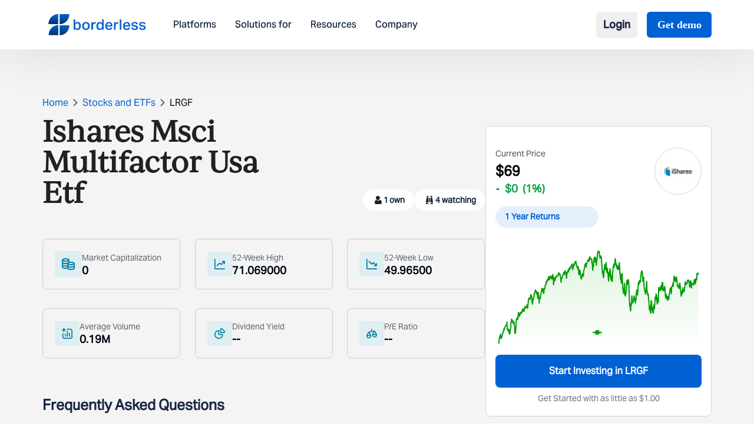

--- FILE ---
content_type: text/html; charset=utf-8
request_url: https://www.borderless.world/stocks/lrgf/ishares-msci-multifactor-usa-etf
body_size: 6435
content:
<!DOCTYPE html><html lang="en"><head><meta charSet="utf-8"/><meta name="viewport" content="width=device-width, initial-scale=1"/><link rel="stylesheet" href="/_next/static/css/1f4244a004272ff5.css" data-precedence="next"/><link rel="stylesheet" href="/_next/static/css/1cdb68b0e2035541.css" data-precedence="next"/><link rel="preload" as="script" fetchPriority="low" href="/_next/static/chunks/webpack-d91cfb6f6ca44fae.js"/><script src="/_next/static/chunks/4bd1b696-100b9d70ed4e49c1.js" async=""></script><script src="/_next/static/chunks/1255-8befde0980f5cba9.js" async=""></script><script src="/_next/static/chunks/main-app-4b293a531489192d.js" async=""></script><script src="/_next/static/chunks/dc112a36-19a2f713731558e0.js" async=""></script><script src="/_next/static/chunks/5239-b5d471afce036544.js" async=""></script><script src="/_next/static/chunks/5125-a51407a3721216f6.js" async=""></script><script src="/_next/static/chunks/2619-b8db57ac19da49ac.js" async=""></script><script src="/_next/static/chunks/7853-8c7d74c102f16d7c.js" async=""></script><script src="/_next/static/chunks/2663-36a9792513e9bcf5.js" async=""></script><script src="/_next/static/chunks/app/layout-940c04708661d4cc.js" async=""></script><script src="/_next/static/chunks/52271efe-aff6f75275c847db.js" async=""></script><script src="/_next/static/chunks/app/stocks/%5Bcode%5D/%5Bname%5D/page-ad7cf543e8518643.js" async=""></script><link rel="preload" href="https://www.googletagmanager.com/gtag/js?id=G-6C2DVK8DWP" as="script"/><link rel="preconnect" href="https://fonts.googleapis.com"/><link rel="preconnect" href="https://fonts.gstatic.com" crossorigin="anonymous"/><link rel="icon" href="/favicon.ico" type="image/x-icon" sizes="16x16"/><link href="https://fonts.googleapis.com/css2?family=Playfair+Display:ital,wght@0,400..900;1,400..900&amp;display=swap" rel="stylesheet"/><script src="/_next/static/chunks/polyfills-42372ed130431b0a.js" noModule=""></script></head><body class="min-h-screen flex flex-col"><div hidden=""><!--$--><!--/$--></div><div class="w-full flex flex-col flex-grow overflow-hidden"><header class="fixed top-0 z-50 w-full bg-white shadow-customShadow"><div class="w-full flex items-center justify-between px-[24px] md:px-16 lg:px-18 xxl:px-[133px] py-3 md:py-5"><div class="flex items-center "><a href="/"><img alt="logo" loading="lazy" width="184" height="40" decoding="async" data-nimg="1" class="mr-4 lg:mr-9 w-[124px] h-[36px] md:w-[146px] xl:w-[186px] cursor-pointer" style="color:transparent" src="/_next/static/media/borderlessLogo.2a9b59c0.svg"/></a><nav class="hidden space-x-6 lg:flex xl:space-x-8"><a class="text-base font-AktivGroteskMedium font-normal leading-[18.91px] cursor-pointer text-dark">Platforms</a><a class="text-base font-AktivGroteskMedium font-normal leading-[18.91px] cursor-pointer text-dark">Solutions for</a><a class="text-base font-AktivGroteskMedium font-normal leading-[18.91px] cursor-pointer text-dark">Resources</a><a class="text-base font-AktivGroteskMedium font-normal leading-[18.91px] cursor-pointer text-dark">Company</a></nav></div><div class="lg:hidden w-[34px] h-[34px]"><img alt="headerMenu" loading="lazy" width="34" height="34" decoding="async" data-nimg="1" style="color:transparent" src="/_next/static/media/headerMenu.3634da93.svg"/></div><div class="items-center hidden space-x-1 lg:flex lg:space-x-2 xl:space-x-4"><div class="relative"><button class="flex items-center text-base xl:text-lg font-semibold text-dark !font-AktivGroteskMedium py-2 px-3 hover:bg-gray-50 rounded-md transition-colors">Login</button></div><a class="px-[17.5px] py-2 ml-2 text-lg font-semibold text-white font-Inter bg-blue rounded-md" href="/contact">Get demo</a></div></div></header><div data-rht-toaster="" style="position:fixed;z-index:9999;top:16px;left:16px;right:16px;bottom:16px;pointer-events:none"></div><main class="flex-grow"><div class="flex justify-center h-screen mt-40"><img src="/gif/borderless.gif" alt="Animated Illustration" class="object-contain w-24 h-24"/></div><!--$--><!--/$--></main><div class="relative lg:mt-16"><div class="md:rounded-[10px] md:mx-18 xxl:mx-[134px] pt-[18px] md:pt-8 bg-darkblue mt-16 md:mt-5 xxl:px-64 pb-5 md:pb-9 lg:pb-12 "><img alt="bg-div" loading="lazy" width="692" height="242" decoding="async" data-nimg="1" class="absolute z-[1] top-0 left-0" style="color:transparent" src="/_next/static/media/divbg.6480990e.svg"/><div class="font-IvyJournal font-semibold text-white px-6 text-xl md:text-3xl lg:text-[34px] lg:leading-[43.04px] text-center">Bring financial features to life. <br/> Start building today. </div><div class="flex justify-center mt-3 md:mt-5"><a class="text-[14px] md:text-xl font-normal leading-6 font-AktivGroteskMedium text-darkblue rounded-[5px] bg-white px-3 py-2 md:py-3 md:px-5 cursor-pointer z-[10]" href="/contact">Talk to an expert</a></div></div><div class="block bg-[#162542] pt-[25px] mt-[100px] w-full"><div class="md:mt-18 lg:mt-[91px] mx-6 md:mx-18 py-[29px] md:py-0 xxl:mx-[134px] md:mb-8 lg:mb-11"><div class="grid grid-cols-2 place-content-between gap-y-[26px] md:flex md:justify-between mt-2 md:mt-6"><div><div class="font-AktivGroteskMedium font-normal text-base leading-[22.4px] text-white mb-2 md:mb-4 lg:mb-6">Platform</div><div class="mb-3 lg:mb-4 font-AktivGrotesk font-normal text-sm leading-[19.6px] text-white cursor-pointer"><a href="/global-investing-platform">Investing</a></div><div class="mb-3 lg:mb-4 font-AktivGrotesk font-normal text-sm leading-[19.6px] text-white cursor-pointer"><a href="/multi-currency-account">Savings</a></div><div class="mb-3 lg:mb-4 font-AktivGrotesk font-normal text-sm leading-[19.6px] text-white cursor-pointer"><a href="/cross-border-payment-platform">Payments</a></div></div><div><div class="font-AktivGroteskMedium font-normal text-base leading-[22.4px] text-white mb-2 md:mb-4 lg:mb-6">Use cases</div><div class="mb-3 lg:mb-4 font-AktivGrotesk font-normal text-sm leading-[19.6px] text-white cursor-pointer"><a href="/global-stock-brokerages-platform">Brokerages</a></div><div class="mb-3 lg:mb-4 font-AktivGrotesk font-normal text-sm leading-[19.6px] text-white cursor-pointer"><a href="/platform-for-wealth-management">Wealth Managers</a></div><div class="mb-3 lg:mb-4 font-AktivGrotesk font-normal text-sm leading-[19.6px] text-white cursor-pointer"><a href="/neobank-no-coding-platform">Neobanks</a></div><div class="mb-3 lg:mb-4 font-AktivGrotesk font-normal text-sm leading-[19.6px] text-white cursor-pointer"><a href="/platform-for-international-education">Education Platforms</a></div><div class="mb-3 lg:mb-4 font-AktivGrotesk font-normal text-sm leading-[19.6px] text-white cursor-pointer"><a href="/multi-currency-accounts-for-travelers">Travel Platforms</a></div><div class="mb-3 lg:mb-4 font-AktivGrotesk font-normal text-sm leading-[19.6px] text-white cursor-pointer"><a href="/global-employer-financial-platform">Global Employers</a></div><div class="mb-3 lg:mb-4 font-AktivGrotesk font-normal text-sm leading-[19.6px] text-white cursor-pointer"><a href="/multi-currency-accounts-for-gig-workers">Gig Workers</a></div></div><div><div class="font-AktivGroteskMedium font-normal text-base leading-[22.4px] text-white mb-2 md:mb-4 lg:mb-6">Company</div><div class="mb-3 lg:mb-4 font-AktivGrotesk font-normal text-sm leading-[19.6px] text-white cursor-pointer"><a href="/about-us">About Us</a></div><div class="mb-3 lg:mb-4 font-AktivGrotesk font-normal text-sm leading-[19.6px] text-white cursor-pointer"><a href="/careers">Careers</a></div><div class="mb-3 lg:mb-4 font-AktivGrotesk font-normal text-sm leading-[19.6px] text-white cursor-pointer"><a href="/contact">Contact us</a></div></div><div><div class="font-AktivGroteskMedium font-normal text-base leading-[22.4px] text-white mb-2 md:mb-4 lg:mb-6">Resources &amp; Legal</div><div class="mb-3 lg:mb-4 font-AktivGrotesk font-normal text-sm leading-[19.6px] text-white cursor-pointer"><a target="_blank" href="https://help.stockal.com/portal/en/kb">Help</a></div><div class="mb-3 lg:mb-4 font-AktivGrotesk font-normal text-sm leading-[19.6px] text-white cursor-pointer"><a href="/insights">Insights</a></div><div class="mb-3 lg:mb-4 font-AktivGrotesk font-normal text-sm leading-[19.6px] text-white cursor-pointer"><a href="/newsroom">Newsroom</a></div><div class="mb-3 lg:mb-4 font-AktivGrotesk font-normal text-sm leading-[19.6px] text-white cursor-pointer"><a href="/developers">Developers</a></div><div class="mb-3 lg:mb-4 font-AktivGrotesk font-normal text-sm leading-[19.6px] text-white cursor-pointer"><a target="_blank" href="https://help.stockal.com/portal/en/kb/articles/stockal-disclaimer">Disclaimer</a></div><div class="mb-3 lg:mb-4 font-AktivGrotesk font-normal text-sm leading-[19.6px] text-white cursor-pointer"><a target="_blank" href="https://help.stockal.com/portal/en/kb/articles/privacy-policy">Privacy Policy</a></div></div></div></div><hr class="border-hrfooter md:border-[1px]"/><div class="mt-[17px] md:mt-8 lg:mt-12 mb-7 px-[14px] md:px-18 xxl:px-[134px] md:flex justify-between"><div class="w-full md:w-[55%] xxl:w-[60%]"><p class="font-AktivGrotesk font-normal text-base leading-[22.4px] mb-3 text-white">Stay in touch with research, announcements, and latest events at Borderless.</p><div class="h-[54px] md:h-[42px] lg:h-[54px] flex"><input class="w-[215px] md:w-[446px] pl-[11px] h-full focus:outline-none focus:ring-0 focus:border-transparent" type="text" placeholder="Enter your email address" value=""/><button class="text-white font-AktivGroteskMedium font-normal md:text-lg lg:text-[22px] leading-[30.8px] bg-blue w-[120px] md:w-[160px] h-full">Subscribe</button></div><div class="my-[27px] md:mt-10 md:mb-0"><p class="mb-3 text-base font-normal text-white font-AktivGroteskMedium">Follow us on</p><div class="flex"><a target="_blank" class="md:h-[24px] md:w-[24px] lg:h-[30px] lg:w-[30px] flex justify-center items-center mr-4" href="https://x.com/get_borderless"><img alt="social" loading="lazy" width="29" height="24" decoding="async" data-nimg="1" style="color:transparent" src="/_next/static/media/twitter.867cc762.svg"/></a><a target="_blank" class="md:h-[24px] md:w-[24px] lg:h-[30px] lg:w-[30px] flex justify-center items-center mr-4" href="https://www.linkedin.com/company/borderless-world/"><img alt="social" loading="lazy" width="28" height="28" decoding="async" data-nimg="1" style="color:transparent" src="/_next/static/media/linkedin.d7455e5f.svg"/></a><a target="_blank" class="md:h-[24px] md:w-[24px] lg:h-[30px] lg:w-[30px] flex justify-center items-center mr-4" href="https://www.instagram.com/get_borderless/"><img alt="social" loading="lazy" width="28" height="28" decoding="async" data-nimg="1" style="color:transparent" src="/_next/static/media/insta.c0e4fb12.svg"/></a></div></div></div><div class="md:w-[35%] xxl:w-[40%]"><p class="font-AktivGroteskMedium font-normal text-base leading-[22.4px] mb-3 text-white">Certified with</p><div class="flex mb-7 md:mb-4"><div class="h-[70px] w-[70px] flex justify-center items-center mr-4 cursor-pointer relative"><img alt="certified" loading="lazy" width="60" height="60" decoding="async" data-nimg="1" class="w-[60px] h-[60px]" style="color:transparent" srcSet="/_next/image?url=%2F_next%2Fstatic%2Fmedia%2Fimage1.c2638c02.png&amp;w=64&amp;q=75 1x, /_next/image?url=%2F_next%2Fstatic%2Fmedia%2Fimage1.c2638c02.png&amp;w=128&amp;q=75 2x" src="/_next/image?url=%2F_next%2Fstatic%2Fmedia%2Fimage1.c2638c02.png&amp;w=128&amp;q=75"/></div><div class="h-[70px] w-[70px] flex justify-center items-center mr-4 cursor-pointer relative"><img alt="certified" loading="lazy" width="60" height="60" decoding="async" data-nimg="1" class="w-[60px] h-[60px]" style="color:transparent" srcSet="/_next/image?url=%2F_next%2Fstatic%2Fmedia%2Fimage2.9bbf896d.png&amp;w=64&amp;q=75 1x, /_next/image?url=%2F_next%2Fstatic%2Fmedia%2Fimage2.9bbf896d.png&amp;w=128&amp;q=75 2x" src="/_next/image?url=%2F_next%2Fstatic%2Fmedia%2Fimage2.9bbf896d.png&amp;w=128&amp;q=75"/></div><div class="h-[70px] w-[70px] flex justify-center items-center mr-4 cursor-pointer relative"><img alt="certified" loading="lazy" width="60" height="60" decoding="async" data-nimg="1" class="w-[60px] h-[60px]" style="color:transparent" srcSet="/_next/image?url=%2F_next%2Fstatic%2Fmedia%2Fimage3.5a25cf74.png&amp;w=64&amp;q=75 1x, /_next/image?url=%2F_next%2Fstatic%2Fmedia%2Fimage3.5a25cf74.png&amp;w=128&amp;q=75 2x" src="/_next/image?url=%2F_next%2Fstatic%2Fmedia%2Fimage3.5a25cf74.png&amp;w=128&amp;q=75"/><div class="absolute w-[23px] h-[23px] rounded-[50%] bg-blue top-[-2px] right-[6px] text-white font-AktivGrotesk text-[14px] leading-[25px] flex justify-center items-center">1</div></div><div class="h-[70px] w-[70px] flex justify-center items-center mr-4 cursor-pointer relative"><img alt="certified" loading="lazy" width="60" height="60" decoding="async" data-nimg="1" class="w-[60px] h-[60px]" style="color:transparent" srcSet="/_next/image?url=%2F_next%2Fstatic%2Fmedia%2Fimage4.d7acfc7d.png&amp;w=64&amp;q=75 1x, /_next/image?url=%2F_next%2Fstatic%2Fmedia%2Fimage4.d7acfc7d.png&amp;w=128&amp;q=75 2x" src="/_next/image?url=%2F_next%2Fstatic%2Fmedia%2Fimage4.d7acfc7d.png&amp;w=128&amp;q=75"/><div class="absolute w-[23px] h-[23px] rounded-[50%] bg-blue top-[-2px] right-[6px] text-white font-AktivGrotesk text-[14px] leading-[25px] flex justify-center items-center">2</div></div></div><p class="font-AktivGroteskMedium font-normal text-base leading-[22.4px] mb-3 text-white">We have offices in</p><div class="flex mb-7 md:mb-4"><div class="h-[70px] w-[70px] flex justify-center items-center mr-4 cursor-pointer"><img alt="country" loading="lazy" width="60" height="60" decoding="async" data-nimg="1" class="w-[60px] h-[60px]" style="color:transparent" srcSet="/_next/image?url=%2F_next%2Fstatic%2Fmedia%2Fny.3b5b8da3.png&amp;w=64&amp;q=75 1x, /_next/image?url=%2F_next%2Fstatic%2Fmedia%2Fny.3b5b8da3.png&amp;w=128&amp;q=75 2x" src="/_next/image?url=%2F_next%2Fstatic%2Fmedia%2Fny.3b5b8da3.png&amp;w=128&amp;q=75"/></div><div class="h-[70px] w-[70px] flex justify-center items-center mr-4 cursor-pointer"><img alt="country" loading="lazy" width="60" height="60" decoding="async" data-nimg="1" class="w-[60px] h-[60px]" style="color:transparent" srcSet="/_next/image?url=%2F_next%2Fstatic%2Fmedia%2Fdubai.fcf24ecb.png&amp;w=64&amp;q=75 1x, /_next/image?url=%2F_next%2Fstatic%2Fmedia%2Fdubai.fcf24ecb.png&amp;w=128&amp;q=75 2x" src="/_next/image?url=%2F_next%2Fstatic%2Fmedia%2Fdubai.fcf24ecb.png&amp;w=128&amp;q=75"/></div><div class="h-[70px] w-[70px] flex justify-center items-center mr-4 cursor-pointer"><img alt="country" loading="lazy" width="60" height="60" decoding="async" data-nimg="1" class="w-[60px] h-[60px]" style="color:transparent" srcSet="/_next/image?url=%2F_next%2Fstatic%2Fmedia%2Findia.7ef02de7.png&amp;w=64&amp;q=75 1x, /_next/image?url=%2F_next%2Fstatic%2Fmedia%2Findia.7ef02de7.png&amp;w=128&amp;q=75 2x" src="/_next/image?url=%2F_next%2Fstatic%2Fmedia%2Findia.7ef02de7.png&amp;w=128&amp;q=75"/></div><div class="h-[70px] w-[70px] flex justify-center items-center mr-4 cursor-pointer"><img alt="country" loading="lazy" width="60" height="60" decoding="async" data-nimg="1" class="w-[60px] h-[60px]" style="color:transparent" srcSet="/_next/image?url=%2F_next%2Fstatic%2Fmedia%2Fsp.70d18754.png&amp;w=64&amp;q=75 1x, /_next/image?url=%2F_next%2Fstatic%2Fmedia%2Fsp.70d18754.png&amp;w=128&amp;q=75 2x" src="/_next/image?url=%2F_next%2Fstatic%2Fmedia%2Fsp.70d18754.png&amp;w=128&amp;q=75"/></div></div></div></div><hr class="border-hrfooter md:border-[1px]"/><img alt="borderless" loading="lazy" width="1170" height="174" decoding="async" data-nimg="1" class="px-6 md:px-18 xxl:px-[134px] my-[36px] lg:my-[50px] flex justify-center items-center w-full" style="color:transparent" src="/_next/static/media/borderless.419de97f.svg"/><hr class="border-hrfooter md:border-[1px]"/><div class="my-7 px-[18px] md:px-18 xxl:px-[134px] flex flex-col items-center justify-center font-AktivGrotesk font-normal text-base leading-[27.52px] text-white">©Borderless Softtech Pvt Ltd, a subsidiary of Borderless Investing Inc. All Rights Reserved.</div><hr class="border-hrfooter md:border-[1px]"/><div class="mt-7 mb-12 mx-6 md:mx-18 xxl:mx-[134px] text-[#d1dbf0] font-AktivGrotesk font-normal text-sm leading-[24.08px] flex flex-col gap-6"><p>Borderless Investing Inc., (“Borderless Investing”), the owner of the Borderless digital platform (“Borderless”), is not a broker-dealer nor an investment advisor and through its subsidiary stockbroker Stockal Securities Pvt. Ltd., (SEBI INZ000301236), acting as the introducing entity has entered into a clearing agreement with DriveWealth LLC.*, to offer U.S. equities and into a distribution agreement with OneWelth Stockal Global Opportunities Fund SPC** to offer international investment funds on its investing platform (“Borderless”) (formerly “Stockal&quot;) via Airwallex† and their underlying banking partner (effectuated by a master services agreement). Borderless enables investments in diverse global assets from a single account. As such, Borderless Investing makes no warranties or representations, express or implied, on products and services offered through its website/platform. It accepts no liability for any damages or losses, however, caused in connection with the use of related services.</p><div class="flex text-white"><div class="pr-6 mr-6 border-r"><a href="https://help.stockal.com/portal/en/kb/articles/investing" target="_blank">Investing</a></div><div class="pr-6 mr-6 border-r"><a href="https://help.stockal.com/portal/en/kb/articles/savings-4-11-2025" target="_blank">Savings</a></div><div><a href="https://help.stockal.com/portal/en/kb/articles/payments-4-11-2025" target="_blank">Payments</a></div></div><p>All brands and logos used on this website are the property of their respective owners. <!-- --> <span class="font-bold">The trademarks, images and logos used herein are only for information purposes.<!-- --> </span></p></div><hr class="border-hrfooter md:border-[1px]"/></div></div></div><script src="/_next/static/chunks/webpack-d91cfb6f6ca44fae.js" id="_R_" async=""></script><script>(self.__next_f=self.__next_f||[]).push([0])</script><script>self.__next_f.push([1,"1:\"$Sreact.fragment\"\n2:I[41402,[\"9066\",\"static/chunks/dc112a36-19a2f713731558e0.js\",\"5239\",\"static/chunks/5239-b5d471afce036544.js\",\"5125\",\"static/chunks/5125-a51407a3721216f6.js\",\"2619\",\"static/chunks/2619-b8db57ac19da49ac.js\",\"7853\",\"static/chunks/7853-8c7d74c102f16d7c.js\",\"2663\",\"static/chunks/2663-36a9792513e9bcf5.js\",\"7177\",\"static/chunks/app/layout-940c04708661d4cc.js\"],\"\"]\n3:I[55283,[\"9066\",\"static/chunks/dc112a36-19a2f713731558e0.js\",\"5239\",\"static/chunks/5239-b5d471afce036544.js\",\"5125\",\"static/chunks/5125-a51407a3721216f6.js\",\"2619\",\"static/chunks/2619-b8db57ac19da49ac.js\",\"7853\",\"static/chunks/7853-8c7d74c102f16d7c.js\",\"2663\",\"static/chunks/2663-36a9792513e9bcf5.js\",\"7177\",\"static/chunks/app/layout-940c04708661d4cc.js\"],\"default\"]\n4:I[9766,[],\"\"]\n5:I[98924,[],\"\"]\n6:I[81959,[],\"ClientPageRoot\"]\n7:I[82947,[\"8910\",\"static/chunks/52271efe-aff6f75275c847db.js\",\"5239\",\"static/chunks/5239-b5d471afce036544.js\",\"5125\",\"static/chunks/5125-a51407a3721216f6.js\",\"2619\",\"static/chunks/2619-b8db57ac19da49ac.js\",\"150\",\"static/chunks/app/stocks/%5Bcode%5D/%5Bname%5D/page-ad7cf543e8518643.js\"],\"default\"]\n8:I[24431,[],\"OutletBoundary\"]\na:I[15278,[],\"AsyncMetadataOutlet\"]\nc:I[24431,[],\"ViewportBoundary\"]\ne:I[24431,[],\"MetadataBoundary\"]\nf:\"$Sreact.suspense\"\n11:I[57150,[],\"\"]\n12:I[80622,[],\"IconMark\"]\n:HL[\"/_next/static/css/1f4244a004272ff5.css\",\"style\"]\n:HL[\"/_next/static/css/1cdb68b0e2035541.css\",\"style\"]\n"])</script><script>self.__next_f.push([1,"0:{\"P\":null,\"b\":\"ml162aFof9if-1KRC03to\",\"p\":\"\",\"c\":[\"\",\"stocks\",\"lrgf\",\"ishares-msci-multifactor-usa-etf\"],\"i\":false,\"f\":[[[\"\",{\"children\":[\"stocks\",{\"children\":[[\"code\",\"lrgf\",\"d\"],{\"children\":[[\"name\",\"ishares-msci-multifactor-usa-etf\",\"d\"],{\"children\":[\"__PAGE__\",{}]}]}]}]},\"$undefined\",\"$undefined\",true],[\"\",[\"$\",\"$1\",\"c\",{\"children\":[[[\"$\",\"link\",\"0\",{\"rel\":\"stylesheet\",\"href\":\"/_next/static/css/1f4244a004272ff5.css\",\"precedence\":\"next\",\"crossOrigin\":\"$undefined\",\"nonce\":\"$undefined\"}],[\"$\",\"link\",\"1\",{\"rel\":\"stylesheet\",\"href\":\"/_next/static/css/1cdb68b0e2035541.css\",\"precedence\":\"next\",\"crossOrigin\":\"$undefined\",\"nonce\":\"$undefined\"}]],[\"$\",\"html\",null,{\"lang\":\"en\",\"children\":[[\"$\",\"head\",null,{\"children\":[[\"$\",\"link\",null,{\"rel\":\"preconnect\",\"href\":\"https://fonts.googleapis.com\"}],[\"$\",\"link\",null,{\"rel\":\"preconnect\",\"href\":\"https://fonts.gstatic.com\",\"crossOrigin\":\"anonymous\"}],[\"$\",\"link\",null,{\"href\":\"https://fonts.googleapis.com/css2?family=Playfair+Display:ital,wght@0,400..900;1,400..900\u0026display=swap\",\"rel\":\"stylesheet\"}]]}],[\"$\",\"body\",null,{\"suppressHydrationWarning\":true,\"className\":\"min-h-screen flex flex-col\",\"children\":[[\"$\",\"$L2\",null,{\"src\":\"https://www.googletagmanager.com/gtag/js?id=G-6C2DVK8DWP\",\"strategy\":\"afterInteractive\"}],[\"$\",\"$L2\",null,{\"id\":\"google-analytics\",\"strategy\":\"afterInteractive\",\"children\":\"\\n            window.dataLayer = window.dataLayer || [];\\n            function gtag(){dataLayer.push(arguments);}\\n            gtag('js', new Date());\\n            gtag('config', 'G-6C2DVK8DWP');\\n          \"}],[\"$\",\"$L3\",null,{\"children\":[\"$\",\"$L4\",null,{\"parallelRouterKey\":\"children\",\"error\":\"$undefined\",\"errorStyles\":\"$undefined\",\"errorScripts\":\"$undefined\",\"template\":[\"$\",\"$L5\",null,{}],\"templateStyles\":\"$undefined\",\"templateScripts\":\"$undefined\",\"notFound\":[[[\"$\",\"title\",null,{\"children\":\"404: This page could not be found.\"}],[\"$\",\"div\",null,{\"style\":{\"fontFamily\":\"system-ui,\\\"Segoe UI\\\",Roboto,Helvetica,Arial,sans-serif,\\\"Apple Color Emoji\\\",\\\"Segoe UI Emoji\\\"\",\"height\":\"100vh\",\"textAlign\":\"center\",\"display\":\"flex\",\"flexDirection\":\"column\",\"alignItems\":\"center\",\"justifyContent\":\"center\"},\"children\":[\"$\",\"div\",null,{\"children\":[[\"$\",\"style\",null,{\"dangerouslySetInnerHTML\":{\"__html\":\"body{color:#000;background:#fff;margin:0}.next-error-h1{border-right:1px solid rgba(0,0,0,.3)}@media (prefers-color-scheme:dark){body{color:#fff;background:#000}.next-error-h1{border-right:1px solid rgba(255,255,255,.3)}}\"}}],[\"$\",\"h1\",null,{\"className\":\"next-error-h1\",\"style\":{\"display\":\"inline-block\",\"margin\":\"0 20px 0 0\",\"padding\":\"0 23px 0 0\",\"fontSize\":24,\"fontWeight\":500,\"verticalAlign\":\"top\",\"lineHeight\":\"49px\"},\"children\":404}],[\"$\",\"div\",null,{\"style\":{\"display\":\"inline-block\"},\"children\":[\"$\",\"h2\",null,{\"style\":{\"fontSize\":14,\"fontWeight\":400,\"lineHeight\":\"49px\",\"margin\":0},\"children\":\"This page could not be found.\"}]}]]}]}]],[]],\"forbidden\":\"$undefined\",\"unauthorized\":\"$undefined\"}]}]]}]]}]]}],{\"children\":[\"stocks\",[\"$\",\"$1\",\"c\",{\"children\":[null,[\"$\",\"$L4\",null,{\"parallelRouterKey\":\"children\",\"error\":\"$undefined\",\"errorStyles\":\"$undefined\",\"errorScripts\":\"$undefined\",\"template\":[\"$\",\"$L5\",null,{}],\"templateStyles\":\"$undefined\",\"templateScripts\":\"$undefined\",\"notFound\":\"$undefined\",\"forbidden\":\"$undefined\",\"unauthorized\":\"$undefined\"}]]}],{\"children\":[[\"code\",\"lrgf\",\"d\"],[\"$\",\"$1\",\"c\",{\"children\":[null,[\"$\",\"$L4\",null,{\"parallelRouterKey\":\"children\",\"error\":\"$undefined\",\"errorStyles\":\"$undefined\",\"errorScripts\":\"$undefined\",\"template\":[\"$\",\"$L5\",null,{}],\"templateStyles\":\"$undefined\",\"templateScripts\":\"$undefined\",\"notFound\":\"$undefined\",\"forbidden\":\"$undefined\",\"unauthorized\":\"$undefined\"}]]}],{\"children\":[[\"name\",\"ishares-msci-multifactor-usa-etf\",\"d\"],[\"$\",\"$1\",\"c\",{\"children\":[null,[\"$\",\"$L4\",null,{\"parallelRouterKey\":\"children\",\"error\":\"$undefined\",\"errorStyles\":\"$undefined\",\"errorScripts\":\"$undefined\",\"template\":[\"$\",\"$L5\",null,{}],\"templateStyles\":\"$undefined\",\"templateScripts\":\"$undefined\",\"notFound\":\"$undefined\",\"forbidden\":\"$undefined\",\"unauthorized\":\"$undefined\"}]]}],{\"children\":[\"__PAGE__\",[\"$\",\"$1\",\"c\",{\"children\":[[\"$\",\"$L6\",null,{\"Component\":\"$7\",\"searchParams\":{},\"params\":{\"code\":\"lrgf\",\"name\":\"ishares-msci-multifactor-usa-etf\"}}],null,[\"$\",\"$L8\",null,{\"children\":[\"$L9\",[\"$\",\"$La\",null,{\"promise\":\"$@b\"}]]}]]}],{},null,false]},null,false]},null,false]},null,false]},null,false],[\"$\",\"$1\",\"h\",{\"children\":[null,[[\"$\",\"$Lc\",null,{\"children\":\"$Ld\"}],null],[\"$\",\"$Le\",null,{\"children\":[\"$\",\"div\",null,{\"hidden\":true,\"children\":[\"$\",\"$f\",null,{\"fallback\":null,\"children\":\"$L10\"}]}]}]]}],false]],\"m\":\"$undefined\",\"G\":[\"$11\",[]],\"s\":false,\"S\":false}\n"])</script><script>self.__next_f.push([1,"d:[[\"$\",\"meta\",\"0\",{\"charSet\":\"utf-8\"}],[\"$\",\"meta\",\"1\",{\"name\":\"viewport\",\"content\":\"width=device-width, initial-scale=1\"}]]\n9:null\nb:{\"metadata\":[[\"$\",\"link\",\"0\",{\"rel\":\"icon\",\"href\":\"/favicon.ico\",\"type\":\"image/x-icon\",\"sizes\":\"16x16\"}],[\"$\",\"$L12\",\"1\",{}]],\"error\":null,\"digest\":\"$undefined\"}\n10:\"$b:metadata\"\n"])</script></body></html>

--- FILE ---
content_type: image/svg+xml
request_url: https://www.borderless.world/_next/static/media/borderless.419de97f.svg
body_size: 4558
content:
<svg width="1170" height="174" viewBox="0 0 1170 174" fill="none" xmlns="http://www.w3.org/2000/svg">
<path d="M26.4811 112.266C26.6382 120.212 27.5839 126.725 29.3183 131.811C31.2098 136.896 33.5742 140.949 36.4115 143.967C39.4058 146.986 42.7953 149.053 46.5783 150.164C50.3613 151.276 54.3014 151.833 58.4002 151.833C62.8132 151.833 66.912 151.038 70.695 149.449C74.478 147.861 77.7882 145.397 80.6254 142.06C83.4627 138.565 85.67 134.036 87.2457 128.474C88.8214 122.912 89.6101 116.079 89.6101 107.975C89.6101 100.19 88.7437 93.594 87.0092 88.1918C85.4335 82.6296 83.3056 78.1808 80.6254 74.8438C77.9452 71.3485 74.7145 68.8049 70.9314 67.2164C67.3055 65.628 63.5225 64.8329 59.5824 64.8329C53.7508 64.8329 48.7063 65.7863 44.4504 67.6931C40.3516 69.6 36.9637 72.3019 34.2835 75.7973C31.6033 79.2926 29.6341 83.5047 28.3726 88.4301C27.111 93.1973 26.4811 98.5211 26.4811 104.4V110.359V112.266ZM26.7175 0V62.4493C31.6033 55.9337 37.2001 51.0082 43.5046 47.6712C49.9678 44.1759 57.4545 42.4274 65.9662 42.4274C74.7938 42.4274 82.4375 44.0159 88.9007 47.1945C95.3639 50.3732 100.723 54.8219 104.979 60.5425C109.234 66.263 112.387 73.1753 114.436 81.2794C116.643 89.2252 117.746 98.0444 117.746 107.737C117.746 117.906 116.485 127.124 113.963 135.386C111.442 143.49 107.816 150.403 103.087 156.123C98.3583 161.844 92.6837 166.293 86.0635 169.471C79.4432 172.49 72.0343 174 63.8383 174C56.4293 174 49.5727 172.57 43.2682 169.71C36.9637 166.849 31.2098 162.082 26.0082 155.408V170.186H0V0H26.7175ZM200.819 152.071C212.168 152.071 220.443 148.178 225.645 140.392C231.005 132.446 233.684 121.642 233.684 107.975C233.684 94.4691 231.005 83.8214 225.645 76.0356C220.443 68.2499 212.168 64.3562 200.819 64.3562C189.47 64.3562 181.117 68.3282 175.756 76.274C170.555 84.0597 167.954 94.6274 167.954 107.975C167.954 121.482 170.477 132.208 175.52 140.153C180.721 148.099 189.155 152.071 200.819 152.071ZM200.582 174C181.353 174 166.457 168.279 155.895 156.838C145.335 145.397 140.054 129.189 140.054 108.214C140.054 98.3611 141.395 89.3836 144.074 81.2794C146.911 73.1753 150.93 66.263 156.132 60.5425C161.333 54.8219 167.717 50.3732 175.283 47.1945C182.849 44.0159 191.44 42.4274 201.055 42.4274C210.828 42.4274 219.497 44.0959 227.063 47.4329C234.629 50.6115 240.935 55.0603 245.978 60.7808C251.18 66.5014 255.042 73.4137 257.564 81.5178C260.244 89.4636 261.583 98.2027 261.583 107.737C261.583 118.543 260.087 128.077 257.091 136.34C254.097 144.444 249.841 151.356 244.323 157.077C238.965 162.639 232.581 166.849 225.172 169.71C217.764 172.57 209.567 174 200.582 174ZM314.398 46.2411V64.5945C318.654 58.0789 323.776 53.0734 329.767 49.5781C335.757 46.0827 342.141 44.3343 348.918 44.3343C351.598 44.3343 353.804 44.4143 355.538 44.5726C357.43 44.731 359.242 44.9693 360.977 45.2877L357.903 70.0767C356.168 69.6 354.277 69.2816 352.228 69.1233C350.18 68.9649 348.052 68.8849 345.844 68.8849C340.8 68.8849 336.387 69.7584 332.604 71.5069C328.821 73.0953 325.59 75.2405 322.91 77.9425C320.389 80.6444 318.418 83.743 316.999 87.2383C315.737 90.5753 315.108 93.9923 315.108 97.4877V170.186H288.39V46.2411H314.398ZM461.517 105.592C461.517 97.806 460.651 91.2904 458.916 86.0466C457.341 80.6444 455.056 76.4323 452.06 73.4137C449.222 70.2351 445.835 68.0115 441.893 66.7397C438.11 65.3096 434.09 64.5945 429.835 64.5945C419.904 64.5945 412.181 68.1699 406.664 75.3205C401.305 82.4712 398.625 93.3556 398.625 107.975C398.625 115.921 399.334 122.673 400.753 128.236C402.33 133.798 404.458 138.327 407.137 141.822C409.974 145.317 413.206 147.861 416.831 149.449C420.456 151.038 424.396 151.833 428.652 151.833C438.426 151.833 446.307 148.654 452.296 142.299C458.444 135.783 461.517 125.694 461.517 112.027V105.592ZM461.754 153.025C456.711 160.017 450.957 165.261 444.494 168.756C438.189 172.252 430.78 174 422.269 174C413.443 174 405.797 172.412 399.334 169.233C392.873 166.054 387.512 161.605 383.256 155.885C379 150.006 375.77 143.094 373.562 135.148C371.514 127.044 370.489 118.145 370.489 108.452C370.489 99.3945 371.593 90.972 373.799 83.1863C376.006 75.2405 379.237 68.4082 383.493 62.6877C387.749 56.8088 392.95 52.12 399.098 48.6247C405.404 45.1293 412.654 43.2225 420.85 42.9041C422.427 42.7458 424.003 42.7458 425.579 42.9041C427.156 42.9041 428.811 42.9841 430.544 43.1425C436.061 43.7775 441.342 45.3677 446.385 47.9096C451.587 50.2932 456.552 54.3452 461.281 60.0658V0H487.998V170.186H461.754V153.025ZM628.059 133.479C625.852 146.351 620.414 156.362 611.745 163.512C603.076 170.505 590.622 174 574.388 174C554.843 174 539.947 168.359 529.701 157.077C519.613 145.636 514.569 129.586 514.569 108.929C514.569 98.2827 515.987 88.8268 518.825 80.5644C521.819 72.3019 525.918 65.3896 531.119 59.8274C536.478 54.1068 542.784 49.8164 550.034 46.9562C557.443 43.9375 565.56 42.4274 574.388 42.4274C583.845 42.4274 592.041 43.9375 598.977 46.9562C605.913 49.8164 611.665 53.9485 616.237 59.3507C620.809 64.5945 624.197 70.9501 626.404 78.4192C628.611 85.7282 629.714 93.9123 629.714 102.97V114.888H541.523C541.838 126.17 544.676 135.306 550.034 142.299C555.393 149.291 563.511 152.786 574.388 152.786C582.899 152.786 589.283 151.118 593.539 147.781C597.795 144.444 600.632 139.677 602.051 133.479H628.059ZM603.469 96.0575C603.469 85.8882 601.105 77.8625 596.376 71.9836C591.648 66.1047 584.082 63.1644 573.678 63.1644C563.748 63.1644 556.182 66.183 550.98 72.2219C545.779 78.1008 542.784 86.0466 541.996 96.0575H603.469ZM681.985 46.2411V64.5945C686.241 58.0789 691.365 53.0734 697.354 49.5781C703.344 46.0827 709.728 44.3343 716.505 44.3343C719.185 44.3343 721.393 44.4143 723.125 44.5726C725.017 44.731 726.831 44.9693 728.563 45.2877L725.49 70.0767C723.757 69.6 721.865 69.2816 719.815 69.1233C717.767 68.9649 715.639 68.8849 713.431 68.8849C708.388 68.8849 703.974 69.7584 700.191 71.5069C696.408 73.0953 693.177 75.2405 690.497 77.9425C687.975 80.6444 686.005 83.743 684.586 87.2383C683.326 90.5753 682.694 93.9923 682.694 97.4877V170.186H655.977V46.2411H681.985ZM775.988 0V170.186H749.034V0H775.988ZM916.218 133.479C914.012 146.351 908.574 156.362 899.903 163.512C891.234 170.505 878.783 174 862.546 174C843.001 174 828.105 168.359 817.859 157.077C807.772 145.636 802.727 129.586 802.727 108.929C802.727 98.2827 804.146 88.8268 806.983 80.5644C809.979 72.3019 814.076 65.3896 819.278 59.8274C824.638 54.1068 830.943 49.8164 838.193 46.9562C845.602 43.9375 853.72 42.4274 862.546 42.4274C872.004 42.4274 880.201 43.9375 887.136 46.9562C894.072 49.8164 899.826 53.9485 904.396 59.3507C908.967 64.5945 912.357 70.9501 914.563 78.4192C916.77 85.7282 917.873 93.9123 917.873 102.97V114.888H829.681C829.997 126.17 832.834 135.306 838.193 142.299C843.553 149.291 851.67 152.786 862.546 152.786C871.058 152.786 877.442 151.118 881.698 147.781C885.954 144.444 888.791 139.677 890.209 133.479H916.218ZM891.628 96.0575C891.628 85.8882 889.264 77.8625 884.535 71.9836C879.806 66.1047 872.24 63.1644 861.837 63.1644C851.906 63.1644 844.34 66.183 839.139 72.2219C833.937 78.1008 830.943 86.0466 830.154 96.0575H891.628ZM962.578 132.288C963.051 136.42 964.155 139.835 965.888 142.537C967.622 145.079 969.75 147.146 972.272 148.734C974.952 150.323 978.026 151.436 981.493 152.071C984.962 152.548 988.665 152.786 992.605 152.786C1001.59 152.786 1008.05 151.436 1011.99 148.734C1015.93 146.032 1017.9 142.06 1017.9 136.816C1017.9 132.684 1016.64 129.189 1014.12 126.329C1011.76 123.469 1006.79 121.403 999.226 120.132C989.454 118.383 980.863 116.715 973.454 115.126C966.047 113.538 959.82 111.392 954.775 108.69C949.732 105.83 945.949 102.255 943.426 97.9644C940.905 93.5156 939.643 87.5567 939.643 80.0877C939.643 74.3671 940.905 69.2033 943.426 64.5945C945.949 59.8274 949.416 55.8554 953.829 52.6767C958.401 49.3397 963.76 46.7978 969.907 45.0493C976.213 43.3008 983.07 42.4274 990.477 42.4274C999.935 42.4274 1007.82 43.3808 1014.12 45.2877C1020.43 47.1945 1025.55 49.8164 1029.49 53.1534C1033.43 56.4904 1036.43 60.3041 1038.47 64.5945C1040.52 68.8849 1042.1 73.4137 1043.2 78.1808L1019.09 81.5178C1017.19 75.3205 1014.28 70.7118 1010.34 67.6931C1006.56 64.6745 1000.17 63.1644 991.187 63.1644C985.985 63.1644 981.729 63.6411 978.419 64.5945C975.109 65.548 972.43 66.7397 970.38 68.1699C968.489 69.6 967.149 71.1885 966.361 72.937C965.731 74.6855 965.415 76.4323 965.415 78.1808C965.415 80.8828 965.731 83.1063 966.361 84.8548C966.992 86.6033 968.095 88.0334 969.671 89.1452C971.405 90.257 973.69 91.2104 976.528 92.0055C979.365 92.8006 982.911 93.594 987.167 94.389L1002.54 97.011C1010.73 98.4411 1017.51 100.268 1022.87 102.493C1028.39 104.718 1032.72 107.499 1035.87 110.836C1039.18 114.014 1041.47 117.748 1042.73 122.038C1043.99 126.329 1044.62 131.096 1044.62 136.34C1044.62 147.622 1040.37 156.758 1031.85 163.751C1023.34 170.583 1010.42 174 993.078 174C985.985 174 979.128 173.285 972.508 171.855C966.047 170.583 960.213 168.359 955.012 165.181C949.81 162.002 945.554 157.792 942.244 152.548C939.093 147.146 937.279 140.392 936.806 132.288H962.578ZM1087.96 132.288C1088.43 136.42 1089.53 139.835 1091.27 142.537C1093 145.079 1095.13 147.146 1097.65 148.734C1100.33 150.323 1103.4 151.436 1106.87 152.071C1110.34 152.548 1114.04 152.786 1117.98 152.786C1126.97 152.786 1133.43 151.436 1137.37 148.734C1141.31 146.032 1143.28 142.06 1143.28 136.816C1143.28 132.684 1142.02 129.189 1139.5 126.329C1137.14 123.469 1132.17 121.403 1124.6 120.132C1114.83 118.383 1106.24 116.715 1098.83 115.126C1091.42 113.538 1085.2 111.392 1080.15 108.69C1075.11 105.83 1071.33 102.255 1068.8 97.9644C1066.28 93.5156 1065.02 87.5567 1065.02 80.0877C1065.02 74.3671 1066.28 69.2033 1068.8 64.5945C1071.33 59.8274 1074.79 55.8554 1079.21 52.6767C1083.78 49.3397 1089.14 46.7978 1095.29 45.0493C1101.59 43.3008 1108.45 42.4274 1115.86 42.4274C1125.31 42.4274 1133.19 43.3808 1139.5 45.2877C1145.8 47.1945 1150.93 49.8164 1154.87 53.1534C1158.81 56.4904 1161.8 60.3041 1163.85 64.5945C1165.9 68.8849 1167.48 73.4137 1168.58 78.1808L1144.46 81.5178C1142.57 75.3205 1139.66 70.7118 1135.72 67.6931C1131.93 64.6745 1125.55 63.1644 1116.56 63.1644C1111.36 63.1644 1107.11 63.6411 1103.8 64.5945C1100.49 65.548 1097.81 66.7397 1095.76 68.1699C1093.87 69.6 1092.53 71.1885 1091.74 72.937C1091.11 74.6855 1090.79 76.4323 1090.79 78.1808C1090.79 80.8828 1091.11 83.1063 1091.74 84.8548C1092.37 86.6033 1093.47 88.0334 1095.05 89.1452C1096.78 90.257 1099.07 91.2104 1101.91 92.0055C1104.74 92.8006 1108.29 93.594 1112.55 94.389L1127.91 97.011C1136.11 98.4411 1142.89 100.268 1148.25 102.493C1153.76 104.718 1158.1 107.499 1161.25 110.836C1164.56 114.014 1166.85 117.748 1168.11 122.038C1169.37 126.329 1170 131.096 1170 136.34C1170 147.622 1165.74 156.758 1157.23 163.751C1148.72 170.583 1135.79 174 1118.46 174C1111.36 174 1104.51 173.285 1097.89 171.855C1091.42 170.583 1085.59 168.359 1080.39 165.181C1075.19 162.002 1070.93 157.792 1067.62 152.548C1064.47 147.146 1062.66 140.392 1062.18 132.288H1087.96Z" fill="#2D4778"/>
</svg>


--- FILE ---
content_type: application/javascript; charset=UTF-8
request_url: https://www.borderless.world/_next/static/chunks/6912-d9eb78930015168a.js
body_size: 5826
content:
(self.webpackChunk_N_E=self.webpackChunk_N_E||[]).push([[6912],{1987:(e,t,s)=>{"use strict";s.d(t,{A:()=>n});var i=s(95155);s(12115);let n=e=>{let{width:t="100%",height:s="100%",className:n}=e;return(0,i.jsxs)(i.Fragment,{children:[(0,i.jsx)("div",{className:"animate-pulse bg-gray-200 ".concat(n," hidden md:block"),style:{width:t,height:"".concat(s,"px"),borderRadius:"10px"}}),(0,i.jsx)("div",{className:"animate-pulse bg-gray-200 md:hidden",style:{borderRadius:"10px",height:"".concat(s,"px"),minWidth:"".concat(t)}})]})}},2025:(e,t,s)=>{"use strict";s.r(t),s.d(t,{default:()=>i});let i={src:"/_next/static/media/mobilebg.32fbba4c.svg",height:362,width:375,blurWidth:0,blurHeight:0}},9938:(e,t,s)=>{"use strict";s.r(t),s.d(t,{default:()=>i});let i={src:"/_next/static/media/bg.f4ac6b5c.png",height:1406,width:2880,blurDataURL:"[data-uri]",blurWidth:8,blurHeight:4}},22251:(e,t,s)=>{"use strict";s.r(t),s.d(t,{default:()=>i});let i={src:"/_next/static/media/bginvesting.fe118194.png",height:1100,width:1310,blurDataURL:"[data-uri]",blurWidth:8,blurHeight:7}},22545:(e,t,s)=>{"use strict";s.r(t),s.d(t,{default:()=>i});let i={src:"/_next/static/media/arrow.5e495c7a.svg",height:34,width:35,blurWidth:0,blurHeight:0}},40473:(e,t,s)=>{"use strict";s.d(t,{default:()=>o});var i=s(95155),n=s(12115),r=s(15239),l=s(38239),a=s(66781);let o=e=>{let{icon:t,title:s,subtitle1:o,subtitle2:d,buttonTitle:u,containerStyles:c="",titleStyles:h="",subtitleStyles:m="",buttonStyles:f="",inputField:p=!1,link:x}=e,[A,g]=(0,n.useState)(""),[v,b]=(0,n.useState)(!1),[_,y]=(0,n.useState)(""),[S,j]=(0,n.useState)(!1);return(0,n.useEffect)(()=>{let e=()=>{"visible"===document.visibilityState&&j(!1)};return document.addEventListener("visibilitychange",e),()=>{document.removeEventListener("visibilitychange",e)}},[]),(0,i.jsxs)("div",{className:"pb-[22.56px] md:pb-10 md:mb-16 lg:mb-[100px] shadow-customShadow flex flex-col items-center justify-center rounded-[7px] md:rounded-3xl ".concat(c," relative"),children:[(0,i.jsx)(r.default,{src:a.default,alt:"bg-image",className:"absolute inset-0 w-full h-full object-cover rounded-[7px] md:rounded-3xl z-[-1]",layout:"fill"}),(0,i.jsx)(r.default,{src:t,alt:"icon",className:"pt-5 md:pt-10 h-[121px] w-[125px] md:h-[243px] md:w-[250px]"}),(0,i.jsxs)("div",{className:"flex flex-col items-center px-6 mt-4 md:mt-8 md:px-0",children:[(0,i.jsx)("h1",{className:"px-[9px] md:px-4 font-IvyJournal font-bold text-[18px] leading-[22.79px] md:text-[32px] md:leading-[40.51px] text-dark text-center ".concat(h),children:s}),(0,i.jsxs)("h2",{className:"my-[9px] md:my-3.5 font-AktivGrotesk font-normal text-base leading-[19px] md:text-[20px] md:leading-[25.59px] ".concat(m," text-[#797C7E] text-center"),children:[o,(0,i.jsx)("br",{}),d]}),!1===p?(0,i.jsx)(l.default,{title:u,buttonStyles:f,link:x}):(0,i.jsx)("form",{onSubmit:e=>{e.preventDefault(),(e=>{b(!1),y(""),/^(([^<>()[\]\\.,;:\s@"]+(\.[^<>()[\]\\.,;:\s@"]+)*)|(".+"))@((\[[0-9]{1,3}\.[0-9]{1,3}\.[0-9]{1,3}\.[0-9]{1,3}\])|(([a-zA-Z\-0-9]+\.)+[a-zA-Z]{2,}))$/.test(e)?(j(!0),g(""),b(!1),y(""),window.location.href="https://platform.stockal.com/signup?email=".concat(e)):(b(!0),y("Enter Valid Email Address"))})(A)},children:(0,i.jsxs)("div",{className:"h-[54px] mt-[20px] md:h-[42px] lg:h-[54px] flex relative border border-gray-300 rounded-lg overflow-hidden w-[90%] lg:w-[728px] mb-[10px] mx-2.5 md:mx-0",children:[(0,i.jsx)("input",{className:"w-full pl-[11px] pr-[50px] h-full focus:outline-none",type:"text",placeholder:"Enter your email address",value:A,onChange:e=>{g(e.target.value)}}),(0,i.jsx)("button",{type:"submit",className:"absolute top-0 right-0 flex items-center justify-center h-full px-4 transition bg-blue-600 rounded-r-lg text-blue hover:bg-blue-700",children:S?(0,i.jsx)("div",{className:"relative w-6 h-6 mr-2",children:(0,i.jsx)("div",{className:"absolute top-0 left-0 w-full h-full border-4 border-transparent rounded-full border-t-blue animate-spin"})}):"→"})]})}),!0===p&&""!==_&&(0,i.jsx)("span",{className:"mt-2 text-base font-normal leading-6 text-red-600 font-AktivGrotesk",children:_})]})]})}},45688:(e,t,s)=>{"use strict";var i=s(95704);s(86340);var n=s(12115),r=function(e){return e&&"object"==typeof e&&"default"in e?e:{default:e}}(n),l=void 0!==i&&i.env&&!0,a=function(e){return"[object String]"===Object.prototype.toString.call(e)},o=function(){function e(e){var t=void 0===e?{}:e,s=t.name,i=void 0===s?"stylesheet":s,n=t.optimizeForSpeed,r=void 0===n?l:n;d(a(i),"`name` must be a string"),this._name=i,this._deletedRulePlaceholder="#"+i+"-deleted-rule____{}",d("boolean"==typeof r,"`optimizeForSpeed` must be a boolean"),this._optimizeForSpeed=r,this._serverSheet=void 0,this._tags=[],this._injected=!1,this._rulesCount=0;var o="undefined"!=typeof window&&document.querySelector('meta[property="csp-nonce"]');this._nonce=o?o.getAttribute("content"):null}var t,s=e.prototype;return s.setOptimizeForSpeed=function(e){d("boolean"==typeof e,"`setOptimizeForSpeed` accepts a boolean"),d(0===this._rulesCount,"optimizeForSpeed cannot be when rules have already been inserted"),this.flush(),this._optimizeForSpeed=e,this.inject()},s.isOptimizeForSpeed=function(){return this._optimizeForSpeed},s.inject=function(){var e=this;if(d(!this._injected,"sheet already injected"),this._injected=!0,"undefined"!=typeof window&&this._optimizeForSpeed){this._tags[0]=this.makeStyleTag(this._name),this._optimizeForSpeed="insertRule"in this.getSheet(),this._optimizeForSpeed||(l||console.warn("StyleSheet: optimizeForSpeed mode not supported falling back to standard mode."),this.flush(),this._injected=!0);return}this._serverSheet={cssRules:[],insertRule:function(t,s){return"number"==typeof s?e._serverSheet.cssRules[s]={cssText:t}:e._serverSheet.cssRules.push({cssText:t}),s},deleteRule:function(t){e._serverSheet.cssRules[t]=null}}},s.getSheetForTag=function(e){if(e.sheet)return e.sheet;for(var t=0;t<document.styleSheets.length;t++)if(document.styleSheets[t].ownerNode===e)return document.styleSheets[t]},s.getSheet=function(){return this.getSheetForTag(this._tags[this._tags.length-1])},s.insertRule=function(e,t){if(d(a(e),"`insertRule` accepts only strings"),"undefined"==typeof window)return"number"!=typeof t&&(t=this._serverSheet.cssRules.length),this._serverSheet.insertRule(e,t),this._rulesCount++;if(this._optimizeForSpeed){var s=this.getSheet();"number"!=typeof t&&(t=s.cssRules.length);try{s.insertRule(e,t)}catch(t){return l||console.warn("StyleSheet: illegal rule: \n\n"+e+"\n\nSee https://stackoverflow.com/q/20007992 for more info"),-1}}else{var i=this._tags[t];this._tags.push(this.makeStyleTag(this._name,e,i))}return this._rulesCount++},s.replaceRule=function(e,t){if(this._optimizeForSpeed||"undefined"==typeof window){var s="undefined"!=typeof window?this.getSheet():this._serverSheet;if(t.trim()||(t=this._deletedRulePlaceholder),!s.cssRules[e])return e;s.deleteRule(e);try{s.insertRule(t,e)}catch(i){l||console.warn("StyleSheet: illegal rule: \n\n"+t+"\n\nSee https://stackoverflow.com/q/20007992 for more info"),s.insertRule(this._deletedRulePlaceholder,e)}}else{var i=this._tags[e];d(i,"old rule at index `"+e+"` not found"),i.textContent=t}return e},s.deleteRule=function(e){if("undefined"==typeof window)return void this._serverSheet.deleteRule(e);if(this._optimizeForSpeed)this.replaceRule(e,"");else{var t=this._tags[e];d(t,"rule at index `"+e+"` not found"),t.parentNode.removeChild(t),this._tags[e]=null}},s.flush=function(){this._injected=!1,this._rulesCount=0,"undefined"!=typeof window?(this._tags.forEach(function(e){return e&&e.parentNode.removeChild(e)}),this._tags=[]):this._serverSheet.cssRules=[]},s.cssRules=function(){var e=this;return"undefined"==typeof window?this._serverSheet.cssRules:this._tags.reduce(function(t,s){return s?t=t.concat(Array.prototype.map.call(e.getSheetForTag(s).cssRules,function(t){return t.cssText===e._deletedRulePlaceholder?null:t})):t.push(null),t},[])},s.makeStyleTag=function(e,t,s){t&&d(a(t),"makeStyleTag accepts only strings as second parameter");var i=document.createElement("style");this._nonce&&i.setAttribute("nonce",this._nonce),i.type="text/css",i.setAttribute("data-"+e,""),t&&i.appendChild(document.createTextNode(t));var n=document.head||document.getElementsByTagName("head")[0];return s?n.insertBefore(i,s):n.appendChild(i),i},t=[{key:"length",get:function(){return this._rulesCount}}],function(e,t){for(var s=0;s<t.length;s++){var i=t[s];i.enumerable=i.enumerable||!1,i.configurable=!0,"value"in i&&(i.writable=!0),Object.defineProperty(e,i.key,i)}}(e.prototype,t),e}();function d(e,t){if(!e)throw Error("StyleSheet: "+t+".")}var u=function(e){for(var t=5381,s=e.length;s;)t=33*t^e.charCodeAt(--s);return t>>>0},c={};function h(e,t){if(!t)return"jsx-"+e;var s=String(t),i=e+s;return c[i]||(c[i]="jsx-"+u(e+"-"+s)),c[i]}function m(e,t){"undefined"==typeof window&&(t=t.replace(/\/style/gi,"\\/style"));var s=e+t;return c[s]||(c[s]=t.replace(/__jsx-style-dynamic-selector/g,e)),c[s]}var f=function(){function e(e){var t=void 0===e?{}:e,s=t.styleSheet,i=void 0===s?null:s,n=t.optimizeForSpeed,r=void 0!==n&&n;this._sheet=i||new o({name:"styled-jsx",optimizeForSpeed:r}),this._sheet.inject(),i&&"boolean"==typeof r&&(this._sheet.setOptimizeForSpeed(r),this._optimizeForSpeed=this._sheet.isOptimizeForSpeed()),this._fromServer=void 0,this._indices={},this._instancesCounts={}}var t=e.prototype;return t.add=function(e){var t=this;void 0===this._optimizeForSpeed&&(this._optimizeForSpeed=Array.isArray(e.children),this._sheet.setOptimizeForSpeed(this._optimizeForSpeed),this._optimizeForSpeed=this._sheet.isOptimizeForSpeed()),"undefined"==typeof window||this._fromServer||(this._fromServer=this.selectFromServer(),this._instancesCounts=Object.keys(this._fromServer).reduce(function(e,t){return e[t]=0,e},{}));var s=this.getIdAndRules(e),i=s.styleId,n=s.rules;if(i in this._instancesCounts){this._instancesCounts[i]+=1;return}var r=n.map(function(e){return t._sheet.insertRule(e)}).filter(function(e){return -1!==e});this._indices[i]=r,this._instancesCounts[i]=1},t.remove=function(e){var t=this,s=this.getIdAndRules(e).styleId;if(function(e,t){if(!e)throw Error("StyleSheetRegistry: "+t+".")}(s in this._instancesCounts,"styleId: `"+s+"` not found"),this._instancesCounts[s]-=1,this._instancesCounts[s]<1){var i=this._fromServer&&this._fromServer[s];i?(i.parentNode.removeChild(i),delete this._fromServer[s]):(this._indices[s].forEach(function(e){return t._sheet.deleteRule(e)}),delete this._indices[s]),delete this._instancesCounts[s]}},t.update=function(e,t){this.add(t),this.remove(e)},t.flush=function(){this._sheet.flush(),this._sheet.inject(),this._fromServer=void 0,this._indices={},this._instancesCounts={}},t.cssRules=function(){var e=this,t=this._fromServer?Object.keys(this._fromServer).map(function(t){return[t,e._fromServer[t]]}):[],s=this._sheet.cssRules();return t.concat(Object.keys(this._indices).map(function(t){return[t,e._indices[t].map(function(e){return s[e].cssText}).join(e._optimizeForSpeed?"":"\n")]}).filter(function(e){return!!e[1]}))},t.styles=function(e){var t,s;return t=this.cssRules(),void 0===(s=e)&&(s={}),t.map(function(e){var t=e[0],i=e[1];return r.default.createElement("style",{id:"__"+t,key:"__"+t,nonce:s.nonce?s.nonce:void 0,dangerouslySetInnerHTML:{__html:i}})})},t.getIdAndRules=function(e){var t=e.children,s=e.dynamic,i=e.id;if(s){var n=h(i,s);return{styleId:n,rules:Array.isArray(t)?t.map(function(e){return m(n,e)}):[m(n,t)]}}return{styleId:h(i),rules:Array.isArray(t)?t:[t]}},t.selectFromServer=function(){return Array.prototype.slice.call(document.querySelectorAll('[id^="__jsx-"]')).reduce(function(e,t){return e[t.id.slice(2)]=t,e},{})},e}(),p=n.createContext(null);p.displayName="StyleSheetContext";var x=r.default.useInsertionEffect||r.default.useLayoutEffect,A="undefined"!=typeof window?new f:void 0;function g(e){var t=A||n.useContext(p);return t&&("undefined"==typeof window?t.add(e):x(function(){return t.add(e),function(){t.remove(e)}},[e.id,String(e.dynamic)])),null}g.dynamic=function(e){return e.map(function(e){return h(e[0],e[1])}).join(" ")},t.style=g},66781:(e,t,s)=>{"use strict";s.r(t),s.d(t,{default:()=>i});let i={src:"/_next/static/media/embeddedBg.2f59f008.png",height:1032,width:2337,blurDataURL:"[data-uri]",blurWidth:8,blurHeight:4}},73450:(e,t,s)=>{"use strict";s.r(t),s.d(t,{default:()=>i});let i={src:"/_next/static/media/lastImage.987c18d5.svg",height:243,width:251,blurWidth:0,blurHeight:0}},86340:()=>{},88661:(e,t,s)=>{"use strict";e.exports=s(45688).style},97662:(e,t,s)=>{"use strict";s.d(t,{A:()=>c});var i=s(95155);s(12115);var n=s(15239),r=s(52619),l=s.n(r),a=s(9938),o=s(2025),d=s(22545),u=s(38239);let c=e=>{let{heading1:t,heading1blue:s="",heading2:r="",heading2blue:c="",heading3:h="",heading3blue:m="",heading4:f="",subheading:p,buttonText:x="Talk to us",buttonLink:A="/contact",linkText:g,linkHref:v="/contact",sideImage:b,showButton:_=!0}=e;return(0,i.jsxs)("div",{className:"md:min-h-screen 3xl:min-h-max relative",children:[(0,i.jsx)(n.default,{src:a.default,alt:"Background",className:"absolute top-0 left-0 w-full h-full object-cover z-[-1] mt-4 hidden md:block"}),o.default&&(0,i.jsx)(n.default,{src:o.default,alt:"mobileBackground",className:"top-0 left-0 w-full h-full object-cover z-[-1] absolute md:hidden",fill:!0}),(0,i.jsxs)("div",{className:"pt-[110px] md:pt-0 pb-[50px] md:pb-0 flex pl-6 pr-4 md:pr-12 md:px-18 xxl:px-[134px] justify-between items-center 3xl:pt-36 3xl:pb-18",children:[(0,i.jsxs)("div",{className:"md:min-h-screen 3xl:min-h-max flex justify-center flex-col mr-4",children:[(0,i.jsxs)("h1",{className:"font-IvyJournal font-normal text-dark text-[36px] leading-[45.58px] md:text-[50px] lg:text-[36px] xxl:text-[50px] md:leading-[63.3px] lg:leading-[56px] xxl:leading-[63.3px]",children:[t," ",(0,i.jsxs)("span",{className:"text-blue font-semibold",children:[" ",s," "]})," ",(0,i.jsx)("br",{className:"hidden lg:block"}),r," ",(0,i.jsxs)("span",{className:"text-blue font-semibold",children:[" ",c," "]})," ",""===h&&""===m?(0,i.jsx)(i.Fragment,{}):(0,i.jsxs)(i.Fragment,{children:[(0,i.jsx)("br",{className:"hidden lg:block"}),h," ",(0,i.jsxs)("span",{className:"text-blue font-semibold",children:[m," ",(0,i.jsx)("br",{className:"hidden lg:block"})," ",f]})," "]})]}),(0,i.jsx)("h2",{className:"mt-[14px] md:mt-5 font-AktivGrotesk font-normal text-lg md:text-xl lg:text-[15.44px] lg:leading-[22.93px] xxl:leading-[29px] xxl:text-xl text-grayshade",children:p}),(0,i.jsxs)("div",{className:"mt-5 flex",children:[_?(0,i.jsx)(u.default,{title:x,link:A}):"",g&&(0,i.jsxs)(l(),{href:v,className:"flex justify-center items-center ml-5 text-link text-sm leading-4 md:text-lg md:leading-5 font-Inter font-medium underline",children:[g,(0,i.jsx)(n.default,{src:d.default,alt:"arrow",width:24,height:24})]})]})]}),(0,i.jsx)("div",{className:"hidden lg:block",children:(0,i.jsx)(n.default,{src:b,alt:"side-image",className:"lg:min-w-[500px] lg:max-w-[540px] xxl:max-w-[640px]"})})]})]})}},98245:(e,t,s)=>{"use strict";s.d(t,{A:()=>l});var i=s(95155);s(12115);var n=s(40473),r=s(73450);let l=function(e){let{title:t="Bring embedded payments alive",subtitle1:s="Check-out our seamless and straightforward cross-",subtitle2:l="border payment experience",buttonTitle:a="Talk to an expert",inputField:o=!1,link:d="#"}=e;return(0,i.jsx)("div",{className:"my-0 md:mt-16 md:mb-[100px] lg:my-[100px]",children:(0,i.jsx)(n.default,{icon:r.default,title:t,subtitle1:s,subtitle2:l,buttonTitle:a,inputField:o,containerStyles:"mx-6 md:mx-18 lg:mx-18 xxl:mx-[134px]",link:d})})}}}]);

--- FILE ---
content_type: image/svg+xml
request_url: https://www.borderless.world/_next/static/media/own.29ff02da.svg
body_size: 713
content:
<svg width="20" height="20" viewBox="0 0 20 20" fill="none" xmlns="http://www.w3.org/2000/svg">
<path d="M9.5 10C10.4616 10 11.2943 9.65509 11.9747 8.97458C12.6551 8.29418 13 7.46167 13 6.49989C13 5.53844 12.6551 4.70582 11.9746 4.0252C11.2941 3.34491 10.4615 3 9.5 3C8.53825 3 7.70577 3.34491 7.02539 4.02531C6.34501 4.70571 6 5.53833 6 6.49989C6 7.46167 6.34501 8.29429 7.0255 8.97469C7.70599 9.65498 8.53858 10 9.5 10Z" fill="#212121"/>
<path d="M15.9709 13.8714C15.9515 13.6075 15.9122 13.3197 15.8544 13.0158C15.796 12.7096 15.7208 12.4201 15.6308 12.1556C15.5379 11.8821 15.4115 11.6121 15.2552 11.3533C15.093 11.0847 14.9025 10.8508 14.6888 10.6584C14.4652 10.457 14.1916 10.2951 13.8751 10.1771C13.5597 10.0596 13.2102 10.0001 12.8363 10.0001C12.6895 10.0001 12.5475 10.0568 12.2733 10.2249C12.1045 10.3285 11.9071 10.4483 11.6867 10.5809C11.4983 10.6939 11.2431 10.7998 10.9278 10.8957C10.6202 10.9894 10.3079 11.0369 9.99967 11.0369C9.69142 11.0369 9.37923 10.9894 9.07131 10.8957C8.75637 10.7999 8.50112 10.694 8.31293 10.581C8.09467 10.4497 7.89714 10.3299 7.72584 10.2248C7.45195 10.0567 7.30984 10 7.16301 10C6.78903 10 6.43964 10.0596 6.12437 10.1772C5.80811 10.295 5.53432 10.4569 5.31057 10.6585C5.09691 10.851 4.9063 11.0848 4.74433 11.3533C4.58818 11.6121 4.46177 11.882 4.36871 12.1557C4.27884 12.4202 4.20367 12.7096 4.14529 13.0158C4.08746 13.3193 4.04817 13.6072 4.02875 13.8717C4.00966 14.1308 4 14.3997 4 14.6713C4 15.3781 4.23867 15.9503 4.70933 16.3723C5.17417 16.7887 5.78923 17 6.53719 17H13.4628C14.2108 17 14.8256 16.7888 15.2906 16.3723C15.7613 15.9506 16 15.3783 16 14.6712C15.9999 14.3983 15.9901 14.1292 15.9709 13.8714Z" fill="#212121"/>
</svg>